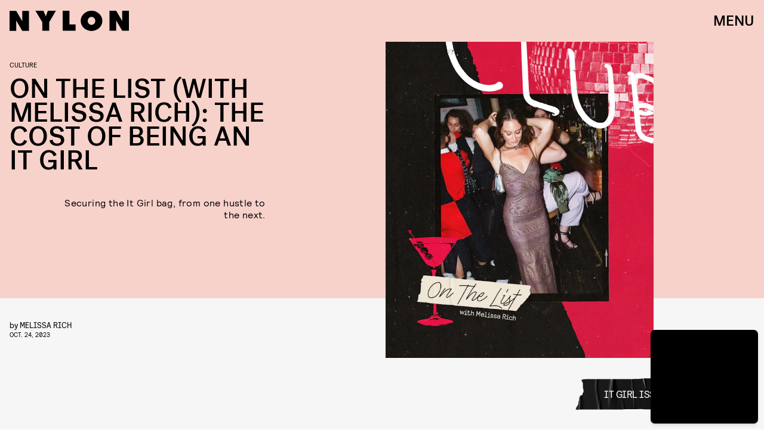

--- FILE ---
content_type: text/html; charset=utf-8
request_url: https://www.google.com/recaptcha/api2/aframe
body_size: 267
content:
<!DOCTYPE HTML><html><head><meta http-equiv="content-type" content="text/html; charset=UTF-8"></head><body><script nonce="ABfAf6bIOCIml-GYrX211w">/** Anti-fraud and anti-abuse applications only. See google.com/recaptcha */ try{var clients={'sodar':'https://pagead2.googlesyndication.com/pagead/sodar?'};window.addEventListener("message",function(a){try{if(a.source===window.parent){var b=JSON.parse(a.data);var c=clients[b['id']];if(c){var d=document.createElement('img');d.src=c+b['params']+'&rc='+(localStorage.getItem("rc::a")?sessionStorage.getItem("rc::b"):"");window.document.body.appendChild(d);sessionStorage.setItem("rc::e",parseInt(sessionStorage.getItem("rc::e")||0)+1);localStorage.setItem("rc::h",'1769151410346');}}}catch(b){}});window.parent.postMessage("_grecaptcha_ready", "*");}catch(b){}</script></body></html>